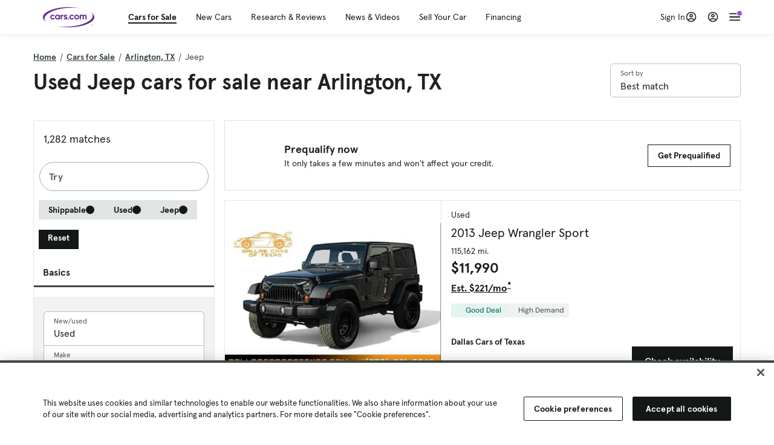

--- FILE ---
content_type: text/html; charset=utf-8
request_url: https://cars.qualtrics.com/jfe/form/SV_81Hx3Jkheo8zhmC
body_size: 19189
content:
<!DOCTYPE html>
<html class="JFEScope">
<head>
    <meta charset="UTF-8">
    <meta http-equiv="X-UA-Compatible" content="IE=edge">
    <meta name="apple-mobile-web-app-capable" content="yes">
    <meta name="mobile-web-app-capable" content="yes">
    <title>Qualtrics Survey | Qualtrics Experience Management</title>
    
        <link rel="dns-prefetch" href="//co1.qualtrics.com/WRQualtricsShared/">
        <link rel="preconnect" href="//co1.qualtrics.com/WRQualtricsShared/">
    
    <meta name="description" content="The most powerful, simple and trusted way to gather experience data. Start your journey to experience management and try a free account today.">
    <meta name="robots" content="noindex">
    <meta id="meta-viewport" name="viewport" content="width=device-width, initial-scale=1, minimum-scale=1, maximum-scale=2.5">
    <meta property="og:title" content="Qualtrics Survey | Qualtrics Experience Management">
    <meta property="og:description" content="The most powerful, simple and trusted way to gather experience data. Start your journey to experience management and try a free account today.">
    
        <meta property="og:image" content="https://cars.qualtrics.com/CP/Graphic.php?IM=IM_0ocZAgMDorIIuwJ">
    
    <script>(function(w) {
  'use strict';
  if (w.history && w.history.replaceState) {
    var path = w.location.pathname;
    var jfePathRegex = /^\/jfe\d+\//;

    if (jfePathRegex.test(path)) {
      w.history.replaceState(null, null, w.location.href.replace(path, path.replace(jfePathRegex, '/jfe/')));
    }
  }
})(window);
</script>
</head>
    <body id="SurveyEngineBody">
    <noscript><style>#pace{display: none;}</style><div style="padding:8px 15px;font-family:Helvetica,Arial,sans-serif;background:#fcc;border:1px solid #c55">Javascript is required to load this page.</div></noscript>
    
        <style type='text/css'>#pace{background:#fff;position:absolute;top:0;bottom:0;left:0;right:0;z-index:1}#pace::before{content:'';display:block;position:fixed;top:30%;right:50%;width:50px;height:50px;border:6px solid transparent;border-top-color:#0b6ed0;border-left-color:#0b6ed0;border-radius:80px;animation:q 1s linear infinite;margin:-33px -33px 0 0;box-sizing:border-box}@keyframes q{0%{transform:rotate(0)}100%{transform:rotate(360deg)}}
</style>
        <div id='pace'></div>
    
    <script type="text/javascript">
      window.QSettings = {
          
        jfeVersion: "8e142dc1f51c806b7d233dfd6f97eece737b4bda",
        publicPath: "/jfe/static/dist/",
        cbs: [], bootstrapSkin: null, ab: false,
        getPT: function(cb) {
          if (this.pt !== undefined) {
            cb(this.success, this.pt);
          } else {
            this.cbs.push(cb);
          }
        },
        setPT: function(s, pt) {
          this.success = s;
          this.pt = pt;
          if (this.cbs.length) {
            for (var i = 0; i < this.cbs.length; i++) {
              this.cbs[i](s, pt);
            }
          }
        }
      };
    </script>
    <div id="skinPrefetch" style="position: absolute; visibility: hidden" class="JFEContent SkinV2 webkit CSS3"></div>
    <script>(()=>{"use strict";var e,r,t,a,o,c={},n={};function d(e){var r=n[e];if(void 0!==r)return r.exports;var t=n[e]={id:e,loaded:!1,exports:{}};return c[e].call(t.exports,t,t.exports,d),t.loaded=!0,t.exports}d.m=c,e=[],d.O=(r,t,a,o)=>{if(!t){var c=1/0;for(l=0;l<e.length;l++){for(var[t,a,o]=e[l],n=!0,f=0;f<t.length;f++)(!1&o||c>=o)&&Object.keys(d.O).every(e=>d.O[e](t[f]))?t.splice(f--,1):(n=!1,o<c&&(c=o));if(n){e.splice(l--,1);var i=a();void 0!==i&&(r=i)}}return r}o=o||0;for(var l=e.length;l>0&&e[l-1][2]>o;l--)e[l]=e[l-1];e[l]=[t,a,o]},d.n=e=>{var r=e&&e.__esModule?()=>e.default:()=>e;return d.d(r,{a:r}),r},t=Object.getPrototypeOf?e=>Object.getPrototypeOf(e):e=>e.__proto__,d.t=function(e,a){if(1&a&&(e=this(e)),8&a)return e;if("object"==typeof e&&e){if(4&a&&e.__esModule)return e;if(16&a&&"function"==typeof e.then)return e}var o=Object.create(null);d.r(o);var c={};r=r||[null,t({}),t([]),t(t)];for(var n=2&a&&e;"object"==typeof n&&!~r.indexOf(n);n=t(n))Object.getOwnPropertyNames(n).forEach(r=>c[r]=()=>e[r]);return c.default=()=>e,d.d(o,c),o},d.d=(e,r)=>{for(var t in r)d.o(r,t)&&!d.o(e,t)&&Object.defineProperty(e,t,{enumerable:!0,get:r[t]})},d.f={},d.e=e=>Promise.all(Object.keys(d.f).reduce((r,t)=>(d.f[t](e,r),r),[])),d.u=e=>"c/"+{196:"vendors~recaptchav3",233:"db",438:"vendors~mockForm",821:"barrel-roll",905:"ss",939:"bf",1044:"matrix",1075:"mc",1192:"meta",1205:"timing",1365:"hmap",1543:"recaptchav3",1778:"slide",1801:"fade",2042:"jsApi",2091:"advance-button-template",2292:"hotspot",2436:"slider",2552:"vendors~scoring~cs~matrix",2562:"flip",2603:"mockForm",2801:"fancybox",3432:"mp",4522:"scoring",4863:"dd",5321:"vendors~mockForm~response-summary~fileupload",5330:"fileupload",5453:"default~cs~slider~ss",5674:"pgr",5957:"response-summary",6023:"vendors~fileupload",6198:"te",6218:"ro",6246:"focus-handler",6255:"captcha",6500:"default~hl~hotspot~matrix",6507:"prototype",7211:"sbs",7529:"cs",7685:"preview",7719:"default~hmap~pgr~ro~te~timing",8095:"default~cs~slider",8393:"draw",8606:"default~captcha~cs~db~dd~draw~fileupload~hmap~hl~hotspot~matrix~mc~meta~pgr~ro~sbs~slider~ss~te~timing",9679:"toc",9811:"hl"}[e]+"."+{196:"97848bc9e7c6051ecccc",233:"8ba9f6447cd314fbb68a",438:"53d5364f2fde015d63eb",821:"7889bb8e29b6573a7c1e",905:"351d3164dfd98410d564",939:"c8ff03d018d9cf872410",1044:"d8d7465fc033fbb10620",1075:"86a63d9fd6b94fccd78b",1192:"2bda7fa2af76817782a5",1205:"e0a338ca75eae4b40cc1",1365:"b3a7378eb91cc2c32d41",1543:"c245bb2c6da0a1de2911",1778:"89aa23ad976cab36539d",1801:"8cb2d1667aca0bc1260e",2042:"c48c082656b18079aa7e",2091:"4f0959084e4a4a187d1d",2292:"14fd8d7b863312b03015",2436:"96ce9dfbc69cf4a6f014",2552:"7cd2196cef0e70bb9e8a",2562:"3266dde7e4660ffcef3a",2603:"c8f6cb94cd9e79b57383",2801:"685cee5836e319fa57a8",3432:"6ae4057caed354cea4bd",4522:"1beb1b30ccc2fa30924f",4863:"4a0994a3732ac4fec406",5321:"41b49ced3a7a9cce58ab",5330:"4e241617d0d8f9638bed",5453:"171b59120e19c43bc4c6",5674:"144a9eb1a74ebd10fb2f",5957:"18b07be3e10880ac7370",6023:"2f608006811a8be8971c",6198:"31e404ce9bb91ad2fdc1",6218:"3cb64ba46db80f90121a",6246:"ba7b22b6a40782e5e004",6255:"a511708ee09ee539c882",6500:"e988cfdc3a56d687c346",6507:"63afbf731c56ba97ae7b",7211:"2d043279f45787cdbc6a",7529:"6440499b8bf1aaf62693",7685:"1241170f420176c2c6ef",7719:"8714f0d6579c8e712177",8095:"3b318c0e91b8cce117d5",8393:"2a48f184a447969fff1f",8606:"017a626bdaafbf05c221",9679:"20b914cfa638dfe959cc",9811:"e3e744cd3ab59c8be98b"}[e]+".min.js",d.miniCssF=e=>"fancybox.0bb59945b9873f54214a.min.css",d.g=function(){if("object"==typeof globalThis)return globalThis;try{return this||new Function("return this")()}catch(e){if("object"==typeof window)return window}}(),d.o=(e,r)=>Object.prototype.hasOwnProperty.call(e,r),a={},o="javascriptformengine:",d.l=(e,r,t,c)=>{if(a[e])a[e].push(r);else{var n,f;if(void 0!==t)for(var i=document.getElementsByTagName("script"),l=0;l<i.length;l++){var b=i[l];if(b.getAttribute("src")==e||b.getAttribute("data-webpack")==o+t){n=b;break}}n||(f=!0,(n=document.createElement("script")).charset="utf-8",n.timeout=120,d.nc&&n.setAttribute("nonce",d.nc),n.setAttribute("data-webpack",o+t),n.src=e),a[e]=[r];var s=(r,t)=>{n.onerror=n.onload=null,clearTimeout(u);var o=a[e];if(delete a[e],n.parentNode&&n.parentNode.removeChild(n),o&&o.forEach(e=>e(t)),r)return r(t)},u=setTimeout(s.bind(null,void 0,{type:"timeout",target:n}),12e4);n.onerror=s.bind(null,n.onerror),n.onload=s.bind(null,n.onload),f&&document.head.appendChild(n)}},d.r=e=>{"undefined"!=typeof Symbol&&Symbol.toStringTag&&Object.defineProperty(e,Symbol.toStringTag,{value:"Module"}),Object.defineProperty(e,"__esModule",{value:!0})},d.nmd=e=>(e.paths=[],e.children||(e.children=[]),e),d.p="",(()=>{if("undefined"!=typeof document){var e=e=>new Promise((r,t)=>{var a=d.miniCssF(e),o=d.p+a;if(((e,r)=>{for(var t=document.getElementsByTagName("link"),a=0;a<t.length;a++){var o=(n=t[a]).getAttribute("data-href")||n.getAttribute("href");if("stylesheet"===n.rel&&(o===e||o===r))return n}var c=document.getElementsByTagName("style");for(a=0;a<c.length;a++){var n;if((o=(n=c[a]).getAttribute("data-href"))===e||o===r)return n}})(a,o))return r();((e,r,t,a,o)=>{var c=document.createElement("link");c.rel="stylesheet",c.type="text/css",d.nc&&(c.nonce=d.nc),c.onerror=c.onload=t=>{if(c.onerror=c.onload=null,"load"===t.type)a();else{var n=t&&t.type,d=t&&t.target&&t.target.href||r,f=new Error("Loading CSS chunk "+e+" failed.\n("+n+": "+d+")");f.name="ChunkLoadError",f.code="CSS_CHUNK_LOAD_FAILED",f.type=n,f.request=d,c.parentNode&&c.parentNode.removeChild(c),o(f)}},c.href=r,t?t.parentNode.insertBefore(c,t.nextSibling):document.head.appendChild(c)})(e,o,null,r,t)}),r={3454:0};d.f.miniCss=(t,a)=>{r[t]?a.push(r[t]):0!==r[t]&&{2801:1}[t]&&a.push(r[t]=e(t).then(()=>{r[t]=0},e=>{throw delete r[t],e}))}}})(),(()=>{var e={3454:0};d.f.j=(r,t)=>{var a=d.o(e,r)?e[r]:void 0;if(0!==a)if(a)t.push(a[2]);else if(3454!=r){var o=new Promise((t,o)=>a=e[r]=[t,o]);t.push(a[2]=o);var c=d.p+d.u(r),n=new Error;d.l(c,t=>{if(d.o(e,r)&&(0!==(a=e[r])&&(e[r]=void 0),a)){var o=t&&("load"===t.type?"missing":t.type),c=t&&t.target&&t.target.src;n.message="Loading chunk "+r+" failed.\n("+o+": "+c+")",n.name="ChunkLoadError",n.type=o,n.request=c,a[1](n)}},"chunk-"+r,r)}else e[r]=0},d.O.j=r=>0===e[r];var r=(r,t)=>{var a,o,[c,n,f]=t,i=0;if(c.some(r=>0!==e[r])){for(a in n)d.o(n,a)&&(d.m[a]=n[a]);if(f)var l=f(d)}for(r&&r(t);i<c.length;i++)o=c[i],d.o(e,o)&&e[o]&&e[o][0](),e[o]=0;return d.O(l)},t=self.webpackChunkjavascriptformengine=self.webpackChunkjavascriptformengine||[];t.forEach(r.bind(null,0)),t.push=r.bind(null,t.push.bind(t))})()})();</script>
    <script src="/jfe/static/dist/jfeLib.d5f5decb72ad8e3baac1.min.js" crossorigin="anonymous"></script>
    <script src="/jfe/static/dist/jfe.d48939c9e7e8fc9556d2.min.js" crossorigin="anonymous"></script>


    <link href="/jfe/themes/templated-skins/qualtrics.2014:cars.9820517390:null/version-1765475774342-89bffa/stylesheet.css" rel="stylesheet"><link href="https://rsms.me/inter/inter.css" rel="stylesheet">

    <link id="rtlStyles" rel="stylesheet" type="text/css">
    <style id="customStyles"></style>

    <style>
      .JFEScope .questionFocused   .advanceButtonContainer {transition:opacity .3s!important;visibility:unset;opacity:1}
      .JFEScope .questionUnfocused .advanceButtonContainer, .advanceButtonContainer {transition:opacity .3s!important;visibility:hidden;opacity:0}
      .Skin .Bipolar .bipolar-mobile-header, .Skin .Bipolar .desktop .bipolar-mobile-header, .Skin .Bipolar .mobile .ColumnLabelHeader {display: none}

      /* Change color of question validation warnings */
      .Skin .ValidationError.Warn {color: #e9730c;}

      /* Hide mobile preview scrollbar for Chrome, Safari and Opera */
      html.MobilePreviewFrame::-webkit-scrollbar { display: none; }

      /* Hide mobile preview scrollbar for IE and Edge */
      html.MobilePreviewFrame { -ms-overflow-style: none; scrollbar-width: none; }
    </style>
    <style type="text/css">.accessibility-hidden{height:0;width:0;overflow:hidden;position:absolute;left:-999px}</style>
    <div id="polite-announcement" class="accessibility-hidden" aria-live="polite" aria-atomic="true"></div>
    <div id="assertive-announcement" class="accessibility-hidden" aria-live="assertive" role="alert" aria-atomic="true"></div>
    <script type="text/javascript">
      (function () {
        var o = {};
        try {
          Object.defineProperty(o,'compat',{value:true,writable:true,enumerable:true,configurable:true});
        } catch (e) {};
        if (o.compat !== true || document.addEventListener === undefined) {
          window.location.pathname = '/jfe/incompatibleBrowser';
        }

        var fv = document.createElement('link');
        fv.rel = 'apple-touch-icon';
        fv.href = "https://cars.qualtrics.com/CP/Graphic.php?IM=IM_eR3RqUaDkCmZcDb";
        document.getElementsByTagName('head')[0].appendChild(fv);
      })();
      QSettings.ab = false;
      document.title = "Qualtrics Survey | Qualtrics Experience Management";
      
      (function(s) {
        QSettings.bootstrapSkin = s;
        var sp = document.getElementById('skinPrefetch');
        if (sp) {
          sp.innerHTML = s;
        }
      })("<meta name=\"HandheldFriendly\" content=\"true\" />\n<meta name = \"viewport\" content = \"user-scalable = yes, maximum-scale=10, minimum-scale=1, initial-scale = 1, width = device-width\" />\n<div class='Skin'>\n\t<div id=\"Overlay\"></div>\n\t<div id=\"Wrapper\">\n\t\t\n\t\t<div class='SkinInner'>\n\t\t\t<div id='LogoContainer'>\n\t\t\t\t<div id='Logo'><img src=\"https://cars.qualtrics.com/CP/Graphic.php?IM=IM_4UzHhdp9et1Omp0\" /></div>\n\t\t\t</div>\n\t\t\t<div id='HeaderContainer'>\n\t\t\t\t<div id=\"BrandingHeader\"><script type=\"text/javascript\">\nQualtrics.SurveyEngine.addOnReady(function() {\njQuery('#Plug').attr('style', 'display:none !important');\n});\n<\/script></div>\n\t\t\t\t<div id='Header'>{~Header~}</div>\n\t\t\t</div>\n\t\t\t<div id='SkinContent'>\n\t\t\t\t<div id='Questions'>{~Question~}</div>\n\t\t\t\t<div id='Buttons'>{~Buttons~}</div>\n\t\t\t\t<div id='ProgressBar'>{~ProgressBar~}</div>\n\t\t\t</div>\n\t\t</div>\n\t\t<div id='Footer'>{~Footer~}</div>\n\t\t\n\t\t<div id='PushStickyFooter'></div>\n\t</div>\n\t<div id=\"Plug\" style=\"display:block !important;\"><a href=\"https://www.qualtrics.com/powered-by-qualtrics/?utm_source=internal%2Binitiatives&utm_medium=survey%2Bpowered%2Bby%2Bqualtrics&utm_content={~BrandID~}&utm_survey_id={~SurveyID~}\" target=\"_blank\" aria-label=\"{~PlugLabel~}\">{~Plug~}</a></div>\n</div>\n<script>Qualtrics.SurveyEngine.addOnload(Qualtrics.uniformLabelHeight);<\/script>\n\n<script>\n//TM6 Question Text Cell Padding\n\t//JFE\n\tPage.on('ready:imagesLoaded',function() {\n\t\tvar t = jQuery(\".QuestionText table\");\n\t  for (i=0; i<t.length; i++) {\n\t    if (t[i].cellPadding != undefined) {\n\t      var p = t[i].cellPadding + \"px\";\n\t      t.eq(i).find(\"th\").css(\"padding\",p);\n\t      t.eq(i).find(\"td\").css(\"padding\",p);\n\t    }\n\t  }\n\t});\n\t//SE\n\tjQuery(window).on('load',function() {\n\t\tif (jQuery(\"div\").hasClass(\"JFE\") == false) {\n\t    var t = jQuery(\".QuestionText table\");\n\t    for (i=0; i<t.length; i++) {\n\t      if (t[i].cellPadding != undefined) {\n\t        var p = t[i].cellPadding + \"px\";\n\t        t.eq(i).find(\"th\").css(\"padding\",p);\n\t        t.eq(i).find(\"td\").css(\"padding\",p);\n\t      }\n\t    }\n\t\t};\n\t});\n//TM21 iOS Text Box Width Fix\n//JFE\nPage.on('ready:imagesLoaded',function() {\n\tfunction isIE () {\n  \tvar myNav = navigator.userAgent.toLowerCase();\n  \treturn (myNav.indexOf('msie') != -1) ? parseInt(myNav.split('msie')[1]) : false;\n\t}\n\tif (!isIE()) {\n\t\tvar mq = window.matchMedia( \"(max-width: 480px)\" );\n\t\tif (mq.matches == true) {\n\t\t\tjQuery(\".Skin .MC .TextEntryBox\").css(\"width\",\"100%\");\n\t\t\tjQuery(\".Skin .TE .ESTB .InputText\").css(\"width\",\"100%\");\n\t\t\tjQuery(\".Skin .TE .FORM .InputText\").css(\"width\",\"100%\");\n\t\t\tjQuery(\".Skin .TE .ML .InputText\").css(\"width\",\"100%\");\n\t\t\tjQuery(\".Skin .TE .PW .InputText\").css(\"width\",\"100%\");\n\t\t\tjQuery(\".Skin .TE .SL .InputText\").css(\"width\",\"100%\");\n\t\t\tjQuery(\".Skin .TE .FollowUp .InputText\").css(\"width\",\"100%\");\n\t\t};\n\t};\n});\n//SE\njQuery(window).on('load',function() {\n\tfunction isIE () {\n  \tvar myNav = navigator.userAgent.toLowerCase();\n  \treturn (myNav.indexOf('msie') != -1) ? parseInt(myNav.split('msie')[1]) : false;\n\t}\n\tif (!isIE()) {\n\t\tvar mq = window.matchMedia( \"(max-width: 480px)\" );\n\t\tif (jQuery(\"div\").hasClass(\"JFE\") == false && mq.matches == true) {\n\t\t\tjQuery(\".Skin .MC .TextEntryBox\").css(\"width\",\"100%\");\n\t\t\tjQuery(\".Skin .TE .ESTB .InputText\").css(\"width\",\"100%\");\n\t\t\tjQuery(\".Skin .TE .FORM .InputText\").css(\"width\",\"100%\");\n\t\t\tjQuery(\".Skin .TE .ML .InputText\").css(\"width\",\"100%\");\n\t\t\tjQuery(\".Skin .TE .PW .InputText\").css(\"width\",\"100%\");\n\t\t\tjQuery(\".Skin .TE .SL .InputText\").css(\"width\",\"100%\");\n\t\t\tjQuery(\".Skin .TE .FollowUp .InputText\").css(\"width\",\"100%\");\n\t\t};\n\t};\n});\n<\/script>\n\n<style>.Skin .QuestionOuter.Matrix{max-width:1100px}</style>\n");
      
      
      (function() {
        var fv = document.createElement('link');
        fv.type = 'image/x-icon';
        fv.rel = 'icon';
        fv.href = "https://cars.qualtrics.com/CP/Graphic.php?IM=IM_bdYYI4BiyXYEhx3";
        document.getElementsByTagName('head')[0].appendChild(fv);
      }());
      
      
    </script>
        <script type="text/javascript">
          (function(appData) {
            if (appData && typeof appData === 'object' && '__jfefeRenderDocument' in appData) {
              var doc = appData.__jfefeRenderDocument

              if (doc === 'incompatible') {
                window.location = '/jfe/incompatibleBrowser';
                return
              }

              window.addEventListener('load', function() {
                // farewell jfe
                delete window.QSettings
                delete window.webpackJsonp
                delete window.jQuery
                delete window.ErrorWatcher
                delete window.onLoadCaptcha
                delete window.experimental
                delete window.Page

                var keys = Object.keys(window);
                for (let i in keys) {
                  var name = keys[i];
                  if (name.indexOf('jQuery') === 0) {
                    delete window[name];
                    break;
                  }
                }

                document.open();
                document.write(doc);
                document.close();
              })
            } else {
              // prevent document.write from replacing the entire page
              window.document.write = function() {
                log.error('document.write is not allowed and has been disabled.');
              };

              QSettings.setPT(true, appData);
            }
          })({"FormSessionID":"FS_62WtNCuqDQSpeg1","QuestionIDs":["QID1","QID2"],"QuestionDefinitions":{"QID1":{"DefaultChoices":false,"DataExportTag":"Q1","QuestionID":"QID1","QuestionType":"Meta","Selector":"Browser","Configuration":{"QuestionDescriptionOption":"UseText"},"Choices":{"1":{"Display":"Browser","TextEntry":1},"2":{"Display":"Version","TextEntry":1},"3":{"Display":"Operating System","TextEntry":1},"4":{"Display":"Screen Resolution","TextEntry":1},"5":{"Display":"Flash Version","TextEntry":1},"6":{"Display":"Java Support","TextEntry":1},"7":{"Display":"User Agent","TextEntry":1}},"Validation":"None","GradingData":[],"Language":{"EN":{"QuestionText":"Click to write the question text","Choices":{"1":{"Display":"Browser"},"2":{"Display":"Version"},"3":{"Display":"Operating System"},"4":{"Display":"Screen Resolution"},"5":{"Display":"Flash Version"},"6":{"Display":"Java Support"},"7":{"Display":"User Agent"}}}},"NextChoiceId":4,"NextAnswerId":1,"SurveyLanguage":"EN"},"QID2":{"DefaultChoices":false,"DataExportTag":"Q2","QuestionType":"MC","Selector":"SAVR","SubSelector":"TX","Configuration":{"QuestionDescriptionOption":"UseText"},"Choices":{"1":{"Display":"Experience using Cars.com"},"2":{"Display":"Receive assistance for trouble I am experiencing with the Cars.com site"},"3":{"Display":"Leave feedback for a dealership"},"4":{"Display":"Receive assistance for trouble I am experiencing with listing my vehicle for sale on Cars.com"},"5":{"Display":"Experience using Your Garage","DisplayLogic":{"0":{"0":{"LeftOperand":"Page","LogicType":"EmbeddedField","Operator":"Contains","RightOperand":"/your-garage","Type":"Expression"},"1":{"Conjuction":"Or","LeftOperand":"Page Referrer","LogicType":"EmbeddedField","Operator":"Contains","RightOperand":"/your-garage","Type":"Expression"},"Type":"If"},"Type":"BooleanExpression","inPage":false}},"6":{"Display":"Feature request"}},"ChoiceOrder":[1,"6","5",2,"4",3],"Validation":{"Settings":{"ForceResponse":"ON","ForceResponseType":"ON","Type":"None"}},"GradingData":[],"Language":{"EN":{"QuestionText":"What type of feedback would you like to provide?","Choices":{"1":{"Display":"Experience using Cars.com"},"2":{"Display":"Receive assistance for trouble I am experiencing with the Cars.com site"},"3":{"Display":"Leave feedback for a dealership"},"4":{"Display":"Receive assistance for trouble I am experiencing with listing my vehicle for sale on Cars.com"},"5":{"Display":"Experience using Your Garage"},"6":{"Display":"Feature request"}}}},"NextChoiceId":7,"NextAnswerId":1,"QuestionID":"QID2","DataVisibility":{"Private":false,"Hidden":false},"SurveyLanguage":"EN"}},"NextButton":null,"PreviousButton":false,"Count":2,"Skipped":0,"NotDisplayed":0,"LanguageSelector":null,"Messages":{"PoweredByQualtrics":"Powered by Qualtrics","PoweredByQualtricsLabel":"Powered by Qualtrics: Learn more about Qualtrics in a new tab","A11yNextPage":"You are on the next page","A11yPageLoaded":"Page Loaded","A11yPageLoading":"Page is loading","A11yPrevPage":"You are on the previous page","FailedToReachServer":"We were unable to connect to our servers. Please check your internet connection and try again.","ConnectionError":"Connection Error","IPDLError":"Sorry, an unexpected error occurred.","Retry":"Retry","Cancel":"Cancel","Language":"Language","Done":"Done","AutoAdvanceLabel":"or press Enter","DecimalSeparator":"Please exclude commas and if necessary use a point as a decimal separator.","IE11Body":"You are using an unsupported browser. Qualtrics surveys will no longer load in Internet Explorer 11 after March 15, 2024.","BipolarPreference":"Select this answer if you prefer %1 over %2 by %3 points.","BipolarNoPreference":"Select this answer if you have no preference between %1 and %2.","Blank":"Blank","CaptchaRequired":"Answering the captcha is required to proceed","MCMSB_Instructions":"To select multiple options in a row, click and drag your mouse or hold down Shift when selecting. To select non-sequential options, hold down Control (on a PC) or Command (on a Mac) when clicking. To deselect an option, hold down Control or Command and click on a selected option.","MLDND_Instructions":"Drag and drop each item from the list into a bucket.","PGR_Instructions":"Drag and drop items into groups. Within each group, rank items by dragging and dropping them into place.","ROSB_Instructions":"Select items and then rank them by clicking the arrows to move each item up and down."},"IsPageMessage":false,"ErrorCode":null,"PageMessageTranslations":{},"CurrentLanguage":"EN","FallbackLanguage":"EN","QuestionRuntimes":{"QID1":{"Highlight":false,"ID":"QID1","Type":"Meta","Selector":"Browser","SubSelector":null,"ErrorMsg":null,"TerminalAuthError":false,"Valid":false,"MobileFirst":false,"QuestionTypePluginProperties":null,"CurrentMultiPageQuestionIndex":0,"Displayed":true,"PreValidation":"None","IsAutoAuthFailure":false,"ErrorSeverity":null,"PDPErrorMsg":null,"PDPError":null,"QuestionText":"Click to write the question text","Choices":{"1":{"Display":"Browser"},"2":{"Display":"Version"},"3":{"Display":"Operating System"},"4":{"Display":"Screen Resolution"},"5":{"Display":"Flash Version"},"6":{"Display":"Java Support"},"7":{"Display":"User Agent"}},"WontBeDisplayedText":"This question will not be displayed to the recipient.","Active":true},"QID2":{"Highlight":false,"ID":"QID2","Type":"MC","Selector":"SAVR","SubSelector":"TX","ErrorMsg":null,"TerminalAuthError":false,"Valid":false,"MobileFirst":false,"QuestionTypePluginProperties":null,"CurrentMultiPageQuestionIndex":0,"Displayed":true,"PreValidation":{"Settings":{"ForceResponse":"ON","ForceResponseType":"ON","Type":"None"}},"Choices":{"1":{"ID":"1","RecodeValue":"1","VariableName":"1","Text":"","Display":"Experience using Cars.com","InputWidth":null,"Exclusive":false,"Selected":false,"Password":false,"TextEntry":false,"TextEntrySize":"Small","TextEntryLength":null,"InputHeight":null,"Error":null,"ErrorMsg":null,"PDPErrorMsg":null,"PDPError":null,"Displayed":true},"2":{"ID":"2","RecodeValue":"2","VariableName":"2","Text":"","Display":"Receive assistance for trouble I am experiencing with the Cars.com site","InputWidth":null,"Exclusive":false,"Selected":false,"Password":false,"TextEntry":false,"TextEntrySize":"Small","TextEntryLength":null,"InputHeight":null,"Error":null,"ErrorMsg":null,"PDPErrorMsg":null,"PDPError":null,"Displayed":true},"3":{"ID":"3","RecodeValue":"3","VariableName":"3","Text":"","Display":"Leave feedback for a dealership","InputWidth":null,"Exclusive":false,"Selected":false,"Password":false,"TextEntry":false,"TextEntrySize":"Small","TextEntryLength":null,"InputHeight":null,"Error":null,"ErrorMsg":null,"PDPErrorMsg":null,"PDPError":null,"Displayed":true},"4":{"ID":"4","RecodeValue":"4","VariableName":"4","Text":"","Display":"Receive assistance for trouble I am experiencing with listing my vehicle for sale on Cars.com","InputWidth":null,"Exclusive":false,"Selected":false,"Password":false,"TextEntry":false,"TextEntrySize":"Small","TextEntryLength":null,"InputHeight":null,"Error":null,"ErrorMsg":null,"PDPErrorMsg":null,"PDPError":null,"Displayed":true},"5":{"ID":"5","RecodeValue":"5","VariableName":"5","Text":"","Display":"Experience using Your Garage","InputWidth":null,"Exclusive":false,"Selected":false,"Password":false,"TextEntry":false,"TextEntrySize":"Small","TextEntryLength":null,"InputHeight":null,"Error":null,"ErrorMsg":null,"PDPErrorMsg":null,"PDPError":null,"Displayed":false},"6":{"ID":"6","RecodeValue":"6","VariableName":"6","Text":"","Display":"Feature request","InputWidth":null,"Exclusive":false,"Selected":false,"Password":false,"TextEntry":false,"TextEntrySize":"Small","TextEntryLength":null,"InputHeight":null,"Error":null,"ErrorMsg":null,"PDPErrorMsg":null,"PDPError":null,"Displayed":true}},"ChoiceOrder":["1","6","2","4","3"],"ChoiceTextPosition":"Left","Selected":null,"IsAutoAuthFailure":false,"ErrorSeverity":null,"PDPErrorMsg":null,"PDPError":null,"QuestionText":"What type of feedback would you like to provide?","ExistingChoices":{},"ProcessedDisplayChoiceOrder":["1","6","2","4","3"],"ChoiceOrderSetup":true,"Active":true}},"IsEOS":false,"FailedValidation":false,"PDPValidationFailureQuestionIDs":[],"BlockID":"BL_efZV8eIc4EQ2sv4","FormTitle":"Qualtrics Survey | Qualtrics Experience Management","SurveyMetaDescription":"The most powerful, simple and trusted way to gather experience data. Start your journey to experience management and try a free account today.","TableOfContents":null,"UseTableOfContents":false,"SM":{"BaseServiceURL":"https://cars.qualtrics.com","SurveyVersionID":"9223370314410068697","IsBrandEncrypted":false,"JFEVersionID":"03fe6757db2b5fa6b3fa7f1a6bef80a9295ac371","BrandDataCenterURL":"https://yul1.qualtrics.com","XSRFToken":"x3SeDGbSTAOIHSAoXPBL8A","StartDate":"2026-01-29 20:44:12","StartDateRaw":1769719452743,"BrandID":"cars","SurveyID":"SV_81Hx3Jkheo8zhmC","BrowserName":"Chrome","BrowserVersion":"131.0.0.0","OS":"Macintosh","UserAgent":"Mozilla/5.0 (Macintosh; Intel Mac OS X 10_15_7) AppleWebKit/537.36 (KHTML, like Gecko) Chrome/131.0.0.0 Safari/537.36; ClaudeBot/1.0; +claudebot@anthropic.com)","LastUserAgent":"Mozilla/5.0 (Macintosh; Intel Mac OS X 10_15_7) AppleWebKit/537.36 (KHTML, like Gecko) Chrome/131.0.0.0 Safari/537.36; ClaudeBot/1.0; +claudebot@anthropic.com)","QueryString":"","IP":"3.15.45.68","URL":"https://cars.qualtrics.com/jfe/form/SV_81Hx3Jkheo8zhmC","BaseHostURL":"https://cars.qualtrics.com","ProxyURL":"https://cars.qualtrics.com/jfe/form/SV_81Hx3Jkheo8zhmC","JFEDataCenter":"jfe6","dataCenterPath":"jfe6","IsPreview":false,"LinkType":"anonymous","geoIPLocation":{"IPAddress":"3.15.45.68","City":"Columbus","CountryName":"United States","CountryCode":"US","Region":"OH","RegionName":"Ohio","PostalCode":"43215","Latitude":39.9625,"Longitude":-83.0061,"MetroCode":535,"Private":false},"geoIPV2Enabled":true,"EDFromRequest":[],"FormSessionID":"FS_62WtNCuqDQSpeg1"},"ED":{"SID":"SV_81Hx3Jkheo8zhmC","SurveyID":"SV_81Hx3Jkheo8zhmC","Q_URL":"https://cars.qualtrics.com/jfe/form/SV_81Hx3Jkheo8zhmC","UserAgent":"Mozilla/5.0 (Macintosh; Intel Mac OS X 10_15_7) AppleWebKit/537.36 (KHTML, like Gecko) Chrome/131.0.0.0 Safari/537.36; ClaudeBot/1.0; +claudebot@anthropic.com)","Q_CHL":"anonymous","Q_LastModified":1769099313,"Q_Language":"EN"},"PostToStartED":{},"FormRuntime":null,"RuntimePayload":"[base64]/6Zpz6lh2yiclEsqCpKwLkOcJTDg7qflOdzjiURRSj1ZK0sk2Z++AsIkm0H7E+71tZTp71A7QlVyfwGlCR6LCHkFdon8bhyPVkfPaxOwSwyoDmOBNYNP0EqSoSs/wXIWRADc+jK5kxgDa2ulCzRE7MDbyRUiZ7NrQyzTy4NezJBa7wGsLOwTB7je/Yeq5Flj857L8u6ZTqQv0yB+MfZBl9xglhQZ9YmwqrKMItpT/LuLP5P3WT5QIYThBxt6oGalmcDURKhLVNb6ZbtohSuMytlYfdiB9AiEimAMME8HmG1XE4B6Yu1DKz/[base64]/WWu1YE+ESL6bqwfHYt2imhOdPZLqeKvhM/n+oebMC56EAxBHaNsna4Po5DjwMPGBFcI3U/JCsd+uGAsxlPwN4cZ0k8qZavhmgp8KUFRP1+dPXsjaFbQ9fjJJ9mY86cQjX92Kz/02kuDJJQRUooumNQqhzJTxDAE4aORU55Q26+y002lgcCi34YDgpEc7kxK2UCEMfL2mJel6mKKoor4Yb2ngEscCudL4kZpW4Edf4yS1QkO+VCmxtv/R7Ep0une+3TN1dKnZphWQdG0XzeSnbnSsDwbIC7WbsP1GnFaKFT/vzcKdrXQQ4w2IJYAhBMRwxYfGVbqlvDlA+2XyRIxYIUJ9DHJSRzKqE+iHofNPMFhLXzZvkXfFqT2F6D9rmpuwW9r+1ezjd3tuAXs0aUsdIIOEu2CmpK7vt3XHqRTHgONHe6igJSHSgk0Mf2QK1/fmkqq9Xxl/u5KKM2wLz2Y2mTXXKdWdTP3rn05LMvpO8ls4UNKRdhEIMwh9FqeLnWvUVDdNJsSwjyja+wDJi3vvEiiltO5WLsc73kNrFqiwWsXYoNg8seZQrm5AA/caC7jYgV4NxTOGF25WxmhiyJhPpMZ0SBsIT8xcat2ybag1/54JIm77yPcgMRBk+L/E8vojc9iN2ZgOTnKzKy4/sV/yrbxhrR9BrxcTnCee9mw2amGCEK+0aJ2OpbnXmC6v/DHzFoiXHFO4xvc6nKiUHyqNHeA8iQUiYGLkAa30LO8v8/8O4GJbnp+3nZBeSLZwZnDth24/cCblWMVOCbmqxF2R655ltGZGaSIH2lWnwKzqxD4x0z7yk19G7WUFd/[base64]/VJPd3EjHKL010O+STr0vvqcpI2TZ7pms5sFB13qkiS8A/5myjumGa4vLM7AccqVrKnk/nXHhJsJFQF+55iVcfrY6dCZcdN4jU23JoeWZ2PGMPTvBtsve7BgFJ5MPlXh1jo1Xq5IWfVUB4/CX8iyM9q5l0EiYaPKuAJ4uWsjCXGrv/AS+zOlR74uHZYXU6OKMtJIkhVFb67lfpHNr6c7gHhlA8OSa8+T5F+ZC9u72ERSTLuqiLrbtV0X9ZemqsizJwum1XlDA/[base64]/QDUCWjI7Y+J0aFi7JShqytgU7n7FTGqQ8FaG5acouo0zGKzeUdfJNnL682SXpn6fhBLpkvBW1HaCDzIvTJu3kxU5w1/jUudYMnw/TtsWaTKm2iQMXYeOkluM8f1shh8iZZu2Jg/4CpU+jAtW4lHvDArHEh8XovVgkTzYo0y10qnTzb55/dShUtWVVbzAXXKaLFanNZOYJfcjoVv4Y+d7G/3WBQvj67qV5Mbr9oeIm3hUMnJOq5+GYEnwARTYnW94nWCCcLsVkH+ifCvhE9CL+CAU3juq0FEN+UdyQ9Yx9pz/wLBda5SlQbAc4Ae/qheFZ9qDAlKKbbnAoGOyz2TXW4iQ9Cvk5xndChdC7trT7r2t7F2iDRpKFeq+h+Z4YrYRTUirlUBAyHQZEZ3fsmUtOG/T3Pgo4mVxpkm5VRaI8A6yMX0voOkSoWhHjKh7/ahusVGbW2nEsvods85rxuEl+k+uHEXAG6362umnREOnKP6SuAZrEWf5cc5z+fSYMAXSBmVsnknhxilmy0OcPntSv8tv5dv+h2W33Hu1wBmyF7p5mrLSlvvu4q7vKBX9mUJMbQgd3q/Ig/mq4exNsX3W/DBzxZsKx8WAj8d0iF7pd2t1lBjK5lpSBS2RaKg2DKZ4SmKx+1dVRYijBY/z/4ECuOJi2Ed1AGiQUCoJnJL6e0Y/tF9SRxmTVcce6w+6IOryFuSJj5tS+cExHOiNUyidWi0tQxBe5hIH4FXmwkSnthLp9zI3j7er04impPii7E8/u43D9WdfukSjSrEjPq2lP5Q3q/ZJ82VsWJdl/580dCN8SmbmLyKDqogPzDOBRD5Eofein90gcw1G3elume9Xk/N44Nf/yv41JHJZW/dzrp8iZdtw8Fksl5V8dfWB2YfX5Fdt/aXMxtlPjHG9/fLkUYaYNskMoDfJVoKvXt6tkuKWoDuQ/nD0vgdfXPZKKiqCWFITrTLHhE5xNwVDeqg5Ff30zBhP3XwMTdIhBIpMEy51MolZ3LkCSyckwKYEJKnoZgsm89lzSb41RkQHG1CBw01LahPFs1dxQAXADmgUxTM+nITmsgjABKL+KGzsIFKrqWpRale/thHTi+BKR43TrQvL35994Mbz56vhysivOwZr0hjY92/7SssN22gbjQ/fi032Yj5z71uCDidI/4Ysy/[base64]/Dz2k4Z43Bfo9xen8dqgmtd6aSC7DV0NGLR2ivM1GT7RhupyfAbWT0lVYRWes5A8pXfcGW0fau437Cn3TmcwvPAoZTCkgHZUlNdY5cVBqMvOVKJHd6Kbj85YuPL26fj6nyzhSKGE7p1ZJrqLMxKP1Yn3GmyYiz7vS/3iHtXrPDKISTtO3+r0nz5hbN67JfB8v1xfOFV+N/sc5ZKecM8ahrgbDzSKihfER/vJR2ovkAR8B8Fwzt/9/tU2XE100MzDAFbV982wTnoDlVeteX/ulH4G0EzbVrLwLDdLlFG4oBXOcsP/8BgPyPIAvI8Eaq4pUM/F0klXrjXPlyfwoAyRkqWysambLH01GJSA3U5MrHEVWu/cp/BkEE/aDu2aKxjT8VcUzhvPmU1+pnJpyuYgyRxRD0WPGEf13hwLE4/r2pZrmg+oM7x2rx+BRO/Whw7NPI8SMRYUoMl+W0lcvC8upejmpJ5ZVpg9n7wWE0tiHxX8jhwg4zdezWMKd7CeyGz3oVwd2oSY/7ZNZs4RjyxMQIQdscYZhD60N6QGI/FQqIIbQ4KHhE3unTVLi/HxXh5wGvLgfF7zCRC6VoH3CNcj3miwZqKgKd0NltsrkJXxPSlM3RHQMDKZVk9Td/YSln741vPKVqqLx11HtUbuCUE4OgYuFWOz3oqJ2gGG9oHmvcqqjOqwNwYjH5udDMiMdmh2/5I2YDbiNlsxFGFzMO+IIbrIp42amnZPS5eZkZP36jq6k+4ac1L1sQ1/FjqRbLQC8wtVjkmN+hihBnjsYhc5vl1bbWOeGkLziMegUi7r15tDrhyOGZfrghMxD+qY26VGcHBpOXh+r2kEnpgHdaS9NwLYqJtlteWO4tzOUJkIDJQ60gxczMq0Wd/XmmWyKG6dyO7XjUOFamFQo1MA/pNnnoqitAP3LHhOfG4cG5u5OG+ns+eIpx2kaJfTAODr7pkubraiMpvzwk4ZCc4aDUuaooryTUPQmt64Ap/JV2VNrwcEWTVut1IcLUAEMMRmUxgtpQo8CmXlAvL6lPeyTKq2oDeT9vYrlaQa/M9LVZ4rdF8v58qYIT01IXnv//Slaji7Qov6+8oGCznzS70p2q8adbGxjEqsRQzpmn3mO2VwsTQTBbntgTmBI7k8qyps5WupSMPGcDePrhdeNVK2JXuwRzJOXnEsSNAI9FFPIHvkd2JMmP5kHTI4V1OpDVWX5WZn4v3lv7Yx4EG6Iljz4ycpGXWjBi++I75EWiZtttYq7Y++L3PM/TB8jYaXKQd6G+3CMg3Pd15dS/wLx/KSS1TZV2akS1vRxZW44Q1ldaydHsNRXK4PlGaerkPdt10EeTYRHMDXsCDIKEVxBJk8ZX+3jR/W7qsJ7P6ZXeNQSv/zAgNF4EH1VrXsoUYN+jokyQKFAhG4my7zCquI4+Tn54naDg6q2JqIMwVv8I3MYSvr2EkbxwM4iy36g6c3kEmntAZNrXd7QvfOl25AQb5+saKVI1kUOatwnZqnTHaiSm/ie0AkbIqXhVZl0qh9fbnC1myoU8d9RHI6iL2b+MplYogSQYQmr4TM+wqragjUnUj0zDfh301dtyguxqjQ4eV1TYKJILXY76vlWSod2WNawFRvsXXnscW1IVw24ED+BWJyV3iX33Y5VjgsW9+GzN3kduBnKE4MEUUhR5OZwld0e6b38LJbuKiOLw+rM3/[base64]/yLMmBQ/Rg+MCf11wlQYRBltbGbjWLpoJdBNu+sq22LcTQ8mnYbULU2VYnL17Ba6KEqHL2n3xJKT/FubOOF8SLrRtnvNPF3Yzrhv2MrtiiKzp6Wht2lo/vmhkDULzAmFWvR3Q8nslmU2TvG81pLY/CFghNRkKeaQsgbCn3Q7rf5oppxWSPowwo6kC0jQ7g3NtZL+T2p76j0mm8AWS5xd1Q+yy2zh77XKnXghXq5PUK9l3Tr2Z6uYPcB2FoP558OvUPg2PP7iUQ/xhPzR+luVldMJ1HDMvz8//4YLjjjV4J2XAxAuB4vqzBz0GTuAOr4v/SOsjSKTC2o5TQyxQBWBhzYO9uH2RufUQK4l6R1/7+aYekzOdYwA7J+t5Qv58Lvy7w99jIQOjjTsZdjJGxr0OPmLDdCHEZDhpwi0JwEUVjBG2PQFTa8mKNh5UOmBypm7fNCtXOIVWatirKYW6oIZNcfeWdjXqId1IJdxgmV5U4XlcFF7eQV7FG5kATtc1KuoZ3ENpP/6TMLfdzXMz59bcAOyE1mySA3w5wAPUoDrCY2yePMuK+gpRYERNTHHemPP9FGHHERyLLxnX1/4Ke3YV4vgg+zgPJiYJQdV5yLUev05Hku51AaisuDZ7tnfOM/10pXfXyf8xWnXD8izpQcOe9r4k/7pqoei+piUDLPsyG5Foo9o+D5Mt0kdILrbZPI3Vgfy2t+qzyam1kTWYreGD2fwI9LA1cnLesmTJl4o6PMn5AXRis9o1xSU3nSYQ9AZ3KxUgatEf2f1SMbyeSBehqGWaMq8uLgIAJBYCLIglV/ir7hmaZuMMHBtD6K62j/+RW+52rjUqlyOve6ap8dxIi9TZqX/G8CK8/FCAm8U8+u8/3p5NyRE6sHRjkqbBucwBk8Ld0H0CnDG8UYCn63ICaxQXloIy9586tmBhtyZlVv9qHMw5zB0y3URb9mbQeOztFrFknKMnI/3u/PMaeRGK1b6MFQp4Z8NN2CFIHPJAYFtz3ihd9u29Pajh3lgwzxkihXwRng3wkiJmnFQZcckxju52JhmZ2uvTIGJFak+V8eWKxeK1geqDEwMcD6VQ6M2H8rmTXPU1/[base64]/p2FmidFB/G6/EMZ4TeuBLcrkQqW0ZwQlWRnvRkLRyOtUGCB+/idfGzp0+DdDWfAx20unI8fQm0v/F1MM/vjG3lR5ocg/bq1sADtgX9fZBdQ1ydNjFs4Eyn0+wZoU9azoCn5frnzd9Kl7UsvToi7qW6jTltUzg+K5hw1kMbqPLmqxiri6pXjLI1oJGhFzIDGEz/FI9XRCGcystKFvUX/P/H4bZeKebqfccBBC1vwMH30LZ1W2x6mtjmIEl04vxhGhwV0ZrvEbBupmR+3pnCDM6Jt3njiszFL2/MSgll6uO6xjx6GFEvwptbboBZW2o6arK5H1JUEiNXWqVfGQnKO76bcyQALh3wKGOiBsf3Ek+xh3bkcHTBMh8Yv+bpdzFLb62C6coZ1UdS+oHPB104viZ+EPgdHb8NBwkrQKP+2ZMYPRHfHr8gfi3pRyn5a+TC9p1d8p5J8+mAPmUynnJ0kygnxWtR6WG+S7Di+/X8Xw8HBWXoIdUeJoWdh+P2pzuvQKPjvh8GbDaVPBpgMBPef07k4K/1QMmGh7St4vKVOW8pZmHTxI8gG0dHuxXBd6mMmXDpEhVioq22hepH9EIdeUWgsIzF4OUlKyUm6OY3KHet6gBLQAiaXZowgc9dWT0Lw/inSuMbKeQ1mhfrRuqdeFMNmj44XuvKBZgt42Xp/8g8HcI3MqK11q+WacJU3IyuACgNZh+FZvrKCAM4xnN4VuiGcDkQm/G8pK8VWKicAgZHNq2392o1Ww1M36sn7B7U2yCGae+/vt68sAp29vKknzp9RKKMqZrT2JwptyEQib1mYLfh25hUyey9b9n41OMwTHcdinx6uw72fEfgPmIuFr7eQFoq/n3qHtfdQXqqr2/Kp7Y=","TransactionID":1,"ReplacesOutdated":false,"EOSRedirectURL":null,"RedirectURL":null,"SaveOnPageUnload":true,"ProgressPercent":0,"ProgressBarText":"Survey Completion","ProgressAccessibleText":"Current Progress","FormOptions":{"BackButton":false,"SaveAndContinue":true,"SurveyProtection":"PublicSurvey","NoIndex":"Yes","SecureResponseFiles":true,"SurveyExpiration":"None","SurveyTermination":"DisplayMessage","Header":"<script>\n    jQuery(\".AdvanceButton\").hide();\n    <\/script>","Footer":"","ProgressBarDisplay":"None","PartialData":"+2 days","PreviousButton":{"Display":"Previous"},"NextButton":{"Display":"Next"},"SurveyTitle":"Qualtrics Survey | Qualtrics Experience Management","SkinLibrary":"cars","SkinType":"templated","Skin":"qualtrics.2014:cars.9820517390:null","NewScoring":1,"EOSMessage":"MS_eQJU8qmoIbhUiJ8","ShowExportTags":false,"CollectGeoLocation":false,"SurveyMetaDescription":"The most powerful, simple and trusted way to gather experience data. Start your journey to experience management and try a free account today.","PasswordProtection":"No","AnonymizeResponse":"No","RefererCheck":"No","ConfirmStart":false,"AutoConfirmStart":false,"ResponseSummary":"No","EOSMessageLibrary":"UR_abLyykajozQA1eJ","EOSRedirectURL":"http://","EmailThankYou":false,"ThankYouEmailMessageLibrary":null,"ThankYouEmailMessage":null,"InactiveSurvey":"DefaultMessage","PartialDeletion":null,"PartialDataCloseAfter":"LastActivity","AvailableLanguages":{"EN":[]},"CustomStyles":{"customCSS":".Skin { \n  font-family: \"Inter var\", Helvetica, Arial, sans-serif; \n}\n\n@supports (font-variation-settings: normal) {\n  .Skin { \n    font-family: \"Inter var alt\", Helvetica, Arial, sans-serif; \n  }\n}"},"Autoadvance":true,"ExternalCSS":"https://rsms.me/inter/inter.css","AutoadvanceHideButton":false,"AutoadvancePages":true,"ProtectSelectionIds":true,"headerMid":"","SurveyName":"Feedback - Responsive","SurveyLanguage":"EN","ActiveResponseSet":"RS_3I9aqL70DKui23k","SurveyStartDate":"0000-00-00 00:00:00","SurveyExpirationDate":"0000-00-00 00:00:00","SurveyCreationDate":"2022-03-18 21:16:16","SkinOptions":{"Version":3,"AnyDeviceSupport":true,"Icons":{"favicon":"https://cars.qualtrics.com/CP/Graphic.php?IM=IM_bdYYI4BiyXYEhx3","appleTouchIcon":"https://cars.qualtrics.com/CP/Graphic.php?IM=IM_eR3RqUaDkCmZcDb","ogImage":"https://cars.qualtrics.com/CP/Graphic.php?IM=IM_0ocZAgMDorIIuwJ"},"BrandingOnly":{"header":"<script type=\"text/javascript\">\nQualtrics.SurveyEngine.addOnReady(function() {\njQuery('#Plug').attr('style', 'display:none !important');\n});\n<\/script>","footer":"","css":".Skin .QuestionOuter.Matrix{max-width:1100px}","html":""},"ProgressBarPosition":"bottom","Logo":"https://cars.qualtrics.com/CP/Graphic.php?IM=IM_4UzHhdp9et1Omp0","LogoPosition":"center","LogoBanner":false,"QuestionsContainer":false,"QuestionDisplayWidth":"default","MCButtonChoices":false,"NPSMobileVertical":false,"HideRequiredAsterisk":false,"LayoutSpacing":0,"FallbackSkin":false},"SkinBaseCss":"/jfe/themes/templated-skins/qualtrics.2014:cars.9820517390:null/version-1765475774342-89bffa/stylesheet.css","PageTransition":"None","Favicon":"https://cars.qualtrics.com/brand-management/brand-assets/cars/favicon.ico","CustomLanguages":null,"SurveyTimezone":"America/Chicago","LinkType":"anonymous","Language":"EN","Languages":null,"DefaultLanguages":{"AR":"العربية","ASM":"অসমীয়া","AZ-AZ":"Azərbaycan dili","BEL":"Беларуская","BG":"Български","BS":"Bosanski","BN":"বাংলা","CA":"Català","CEB":"Bisaya","CKB":"كوردي","CS":"Čeština","CY":"Cymraeg","DA":"Dansk","DE":"Deutsch","EL":"Ελληνικά","EN":"English","EN-GB":"English (United Kingdom)","EN_GB":"English (Great Britain)","EO":"Esperanto","ES":"Español (América Latina)","ES-ES":"Español","ET":"Eesti","FA":"فارسی","FI":"Suomi","FR":"Français","FR-CA":"Français (Canada)","GU":"ગુજરાતી ","HE":"עברית","HI":"हिन्दी","HIL":"Hiligaynon","HR":"Hrvatski","HU":"Magyar","HYE":"Հայերեն","ID":"Bahasa Indonesia","ISL":"Íslenska","IT":"Italiano","JA":"日本語","KAN":"ಕನ್ನಡ","KAT":"ქართული","KAZ":"Қазақ","KM":"ភាសាខ្មែរ","KO":"한국어","LV":"Latviešu","LT":"Lietuvių","MAL":"മലയാളം","MAR":"मराठी","MK":"Mакедонски","MN":"Монгол","MS":"Bahasa Malaysia","MY":"မြန်မာဘာသာ","NE":"नेपाली","NL":"Nederlands","NO":"Norsk","ORI":"ଓଡ଼ିଆ ଭାଷା","PA-IN":"ਪੰਜਾਬੀ (ਗੁਰਮੁਖੀ)","PL":"Polski","PT":"Português","PT-BR":"Português (Brasil)","RI-GI":"Rigi","RO":"Română","RU":"Русский","SIN":"සිංහල","SK":"Slovenčina","SL":"Slovenščina","SO":"Somali","SQI":"Shqip","SR":"Srpski","SR-ME":"Crnogorski","SV":"Svenska","SW":"Kiswahili","TA":"தமிழ்","TEL":"తెలుగు","TGL":"Tagalog","TH":"ภาษาไทย","TR":"Tϋrkçe","UK":"Українська","UR":"اردو","VI":"Tiếng Việt","ZH-S":"简体中文","ZH-T":"繁體中文","Q_DEV":"Developer"},"ThemeURL":"//co1.qualtrics.com/WRQualtricsShared/"},"Header":"<script>\n    jQuery(\".AdvanceButton\").hide();\n    <\/script>","HeaderMessages":{},"Footer":"","FooterMessages":{},"HasJavaScript":true,"IsSystemMessage":false,"FeatureFlags":{"LogAllRumMetrics":false,"STX_HubRace":false,"STS_SpokeHubRoutingSim":false,"makeStartRequest":false,"verboseFrontendLogs":false,"JFE_BlockPrototypeJS":false},"TransformData":{},"AllowJavaScript":true,"TOCWarnPrevious":false,"NextButtonAriaLabel":"Next","PreviousButtonAriaLabel":"Previous","BrandType":"Corporate","TranslationUnavailable":false,"FilteredEDKeys":[],"CookieActions":{"Set":[],"Clear":[]}})
        </script>
    </body>
</html>


--- FILE ---
content_type: application/javascript; charset=UTF-8
request_url: https://www.cars.com/cdn-cgi/challenge-platform/h/b/scripts/jsd/d251aa49a8a3/main.js?
body_size: 8371
content:
window._cf_chl_opt={AKGCx8:'b'};~function(R6,uf,ut,uD,ui,ua,uj,uA,uP,R1){R6=F,function(Y,o,Ri,R5,R,V){for(Ri={Y:634,o:591,R:566,V:563,x:581,y:641,X:488,S:588,k:661,T:614,s:489},R5=F,R=Y();!![];)try{if(V=parseInt(R5(Ri.Y))/1*(-parseInt(R5(Ri.o))/2)+-parseInt(R5(Ri.R))/3*(parseInt(R5(Ri.V))/4)+-parseInt(R5(Ri.x))/5+parseInt(R5(Ri.y))/6+-parseInt(R5(Ri.X))/7*(-parseInt(R5(Ri.S))/8)+parseInt(R5(Ri.k))/9+-parseInt(R5(Ri.T))/10*(-parseInt(R5(Ri.s))/11),V===o)break;else R.push(R.shift())}catch(x){R.push(R.shift())}}(W,828334),uf=this||self,ut=uf[R6(622)],uD=function(Vs,VT,Vk,VX,Vy,Vx,R7,o,R,V,x){return Vs={Y:628,o:514,R:495,V:562},VT={Y:486,o:551,R:706,V:608,x:606,y:609,X:688,S:704,k:615,T:687,s:486,H:673,m:654,Q:573,G:698,O:697,J:686,c:674,h:657,e:697,g:702,L:542,z:568,n:615,d:568,l:610},Vk={Y:698,o:539},VX={Y:539,o:568,R:509,V:473,x:534,y:542,X:509,S:534,k:534,T:712,s:565,H:530,m:615,Q:565,G:642,O:706,J:615,c:609,h:610,e:565,g:476,L:574,z:653,n:486,d:706,l:615,f:597,D:486,i:626,a:534,M:704,Z:610,j:615,A:559,I:551,P:597,B:608,b:696,C:514,U:600,E:496,N:565,v:524,K:486,W0:590,W1:615,W2:608,W3:564,W4:553,W5:551,W6:593,W7:707,W8:702},Vy={Y:610},Vx={Y:580,o:568},R7=R6,o={'iAcEG':R7(Vs.Y),'WvTGq':function(X,S){return S==X},'EZDVo':function(X,S){return X+S},'XqzZG':function(X,S){return X-S},'rrkvT':function(X,S){return X<<S},'lXxNL':function(X,S){return X==S},'ThPKe':function(y,X){return y(X)},'RozSd':function(X,S){return S|X},'TUmHN':function(X,S){return S&X},'yXmhA':function(y,X){return y(X)},'kRvGt':function(X,S){return S==X},'QpYCm':function(X,S){return X!==S},'XbeOQ':function(X,S){return X<S},'QInzH':function(X,S){return X|S},'vzrxQ':function(X,S){return S&X},'ajOPW':function(y,X){return y(X)},'KHdrb':R7(Vs.o),'dhpmg':function(X,S){return S|X},'nanbc':function(X,S){return X<<S},'HHXNH':function(X,S){return X-S},'DEVxt':function(X,S){return X|S},'WskSz':function(X,S){return X<<S},'iHygB':function(X,S){return X-S},'LldxY':function(y,X){return y(X)},'jpFDH':function(X,S){return X==S},'vWwqE':function(X,S){return X<S},'wowSw':function(X,S){return S*X},'wexAR':function(X,S){return X>S},'vtbwp':function(X,S){return X!=S},'HBfKa':function(y,X){return y(X)},'iEtbz':function(X,S){return S*X},'XgINZ':function(y,X){return y(X)},'MKIRD':function(X,S){return X-S},'iumrV':function(X,S){return S!=X},'GtgbI':function(X,S){return X==S}},R=String[R7(Vs.R)],V={'h':function(y,R8){return R8=R7,o[R8(Vy.Y)](null,y)?'':V.g(y,6,function(X,R9){return R9=R8,o[R9(Vx.Y)][R9(Vx.o)](X)})},'g':function(y,X,S,RW,T,s,H,Q,G,O,J,L,z,D,i,M,Z,j){if(RW=R7,null==y)return'';for(s={},H={},Q='',G=2,O=3,J=2,L=[],z=0,D=0,i=0;i<y[RW(VX.Y)];i+=1)if(M=y[RW(VX.o)](i),Object[RW(VX.R)][RW(VX.V)][RW(VX.x)](s,M)||(s[M]=O++,H[M]=!0),Z=o[RW(VX.y)](Q,M),Object[RW(VX.X)][RW(VX.V)][RW(VX.S)](s,Z))Q=Z;else{if(Object[RW(VX.X)][RW(VX.V)][RW(VX.k)](H,Q)){if(RW(VX.T)!==RW(VX.T))return null;else{if(256>Q[RW(VX.s)](0)){for(T=0;T<J;z<<=1,D==o[RW(VX.H)](X,1)?(D=0,L[RW(VX.m)](S(z)),z=0):D++,T++);for(j=Q[RW(VX.Q)](0),T=0;8>T;z=o[RW(VX.G)](z,1)|j&1,o[RW(VX.O)](D,X-1)?(D=0,L[RW(VX.J)](o[RW(VX.c)](S,z)),z=0):D++,j>>=1,T++);}else{for(j=1,T=0;T<J;z=o[RW(VX.G)](z,1)|j,o[RW(VX.h)](D,X-1)?(D=0,L[RW(VX.m)](S(z)),z=0):D++,j=0,T++);for(j=Q[RW(VX.e)](0),T=0;16>T;z=o[RW(VX.g)](z<<1.69,o[RW(VX.L)](j,1)),o[RW(VX.O)](D,o[RW(VX.H)](X,1))?(D=0,L[RW(VX.m)](o[RW(VX.z)](S,z)),z=0):D++,j>>=1,T++);}G--,G==0&&(G=Math[RW(VX.n)](2,J),J++),delete H[Q]}}else for(j=s[Q],T=0;T<J;z=o[RW(VX.G)](z,1)|j&1,o[RW(VX.d)](D,X-1)?(D=0,L[RW(VX.l)](S(z)),z=0):D++,j>>=1,T++);Q=(G--,o[RW(VX.f)](0,G)&&(G=Math[RW(VX.D)](2,J),J++),s[Z]=O++,String(M))}if(o[RW(VX.i)]('',Q)){if(Object[RW(VX.R)][RW(VX.V)][RW(VX.a)](H,Q)){if(256>Q[RW(VX.e)](0)){for(T=0;o[RW(VX.M)](T,J);z<<=1,o[RW(VX.Z)](D,X-1)?(D=0,L[RW(VX.j)](S(z)),z=0):D++,T++);for(j=Q[RW(VX.s)](0),T=0;8>T;z=o[RW(VX.A)](z<<1.35,o[RW(VX.I)](j,1)),o[RW(VX.P)](D,X-1)?(D=0,L[RW(VX.j)](o[RW(VX.B)](S,z)),z=0):D++,j>>=1,T++);}else if(o[RW(VX.i)](o[RW(VX.b)],RW(VX.C)))V[RW(VX.U)]=x,y();else{for(j=1,T=0;T<J;z=o[RW(VX.E)](z<<1,j),o[RW(VX.Z)](D,X-1)?(D=0,L[RW(VX.J)](S(z)),z=0):D++,j=0,T++);for(j=Q[RW(VX.N)](0),T=0;16>T;z=o[RW(VX.v)](z,1)|j&1,D==X-1?(D=0,L[RW(VX.j)](S(z)),z=0):D++,j>>=1,T++);}G--,G==0&&(G=Math[RW(VX.K)](2,J),J++),delete H[Q]}else for(j=s[Q],T=0;T<J;z=z<<1.11|j&1.41,D==o[RW(VX.W0)](X,1)?(D=0,L[RW(VX.W1)](o[RW(VX.W2)](S,z)),z=0):D++,j>>=1,T++);G--,G==0&&J++}for(j=2,T=0;T<J;z=o[RW(VX.W3)](o[RW(VX.W4)](z,1),o[RW(VX.W5)](j,1)),o[RW(VX.h)](D,o[RW(VX.W6)](X,1))?(D=0,L[RW(VX.m)](o[RW(VX.W7)](S,z)),z=0):D++,j>>=1,T++);for(;;)if(z<<=1,D==o[RW(VX.W6)](X,1)){L[RW(VX.l)](S(z));break}else D++;return L[RW(VX.W8)]('')},'j':function(y,VS,RF){return VS={Y:565},RF=R7,null==y?'':o[RF(Vk.Y)]('',y)?null:V.i(y[RF(Vk.o)],32768,function(X,RY){return RY=RF,y[RY(VS.Y)](X)})},'i':function(y,X,S,Ro,T,s,H,Q,G,O,J,L,z,D,i,M,j,Z){for(Ro=R7,T=[],s=4,H=4,Q=3,G=[],L=S(0),z=X,D=1,O=0;3>O;T[O]=O,O+=1);for(i=0,M=Math[Ro(VT.Y)](2,2),J=1;J!=M;Z=o[Ro(VT.o)](L,z),z>>=1,o[Ro(VT.R)](0,z)&&(z=X,L=o[Ro(VT.V)](S,D++)),i|=J*(0<Z?1:0),J<<=1);switch(i){case 0:for(i=0,M=Math[Ro(VT.Y)](2,8),J=1;J!=M;Z=L&z,z>>=1,0==z&&(z=X,L=S(D++)),i|=(o[Ro(VT.x)](0,Z)?1:0)*J,J<<=1);j=R(i);break;case 1:for(i=0,M=Math[Ro(VT.Y)](2,16),J=1;J!=M;Z=L&z,z>>=1,z==0&&(z=X,L=o[Ro(VT.y)](S,D++)),i|=o[Ro(VT.X)](o[Ro(VT.S)](0,Z)?1:0,J),J<<=1);j=R(i);break;case 2:return''}for(O=T[3]=j,G[Ro(VT.k)](j);;){if(o[Ro(VT.T)](D,y))return'';for(i=0,M=Math[Ro(VT.s)](2,Q),J=1;o[Ro(VT.H)](J,M);Z=L&z,z>>=1,0==z&&(z=X,L=o[Ro(VT.m)](S,D++)),i|=o[Ro(VT.Q)](0<Z?1:0,J),J<<=1);switch(j=i){case 0:for(i=0,M=Math[Ro(VT.Y)](2,8),J=1;M!=J;Z=L&z,z>>=1,o[Ro(VT.G)](0,z)&&(z=X,L=o[Ro(VT.O)](S,D++)),i|=J*(0<Z?1:0),J<<=1);T[H++]=R(i),j=o[Ro(VT.J)](H,1),s--;break;case 1:for(i=0,M=Math[Ro(VT.s)](2,16),J=1;o[Ro(VT.c)](J,M);Z=o[Ro(VT.o)](L,z),z>>=1,o[Ro(VT.h)](0,z)&&(z=X,L=S(D++)),i|=(0<Z?1:0)*J,J<<=1);T[H++]=o[Ro(VT.e)](R,i),j=H-1,s--;break;case 2:return G[Ro(VT.g)]('')}if(s==0&&(s=Math[Ro(VT.s)](2,Q),Q++),T[j])j=T[j];else if(j===H)j=o[Ro(VT.L)](O,O[Ro(VT.z)](0));else return null;G[Ro(VT.n)](j),T[H++]=o[Ro(VT.L)](O,j[Ro(VT.d)](0)),s--,O=j,o[Ro(VT.l)](0,s)&&(s=Math[Ro(VT.Y)](2,Q),Q++)}}},x={},x[R7(Vs.V)]=V.h,x}(),ui={},ui[R6(703)]='o',ui[R6(523)]='s',ui[R6(577)]='u',ui[R6(470)]='z',ui[R6(633)]='n',ui[R6(639)]='I',ui[R6(503)]='b',ua=ui,uf[R6(512)]=function(Y,o,R,V,VM,Va,VD,Rx,x,X,S,T,s,H,Q){if(VM={Y:491,o:711,R:527,V:494,x:711,y:583,X:603,S:629,k:603,T:629,s:518,H:607,m:539,Q:672,G:555,O:643,J:557,c:471,h:575,e:700,g:599,L:498,z:498},Va={Y:630,o:675,R:665,V:671,x:508,y:685,X:539,S:638,k:498,T:662},VD={Y:509,o:473,R:534,V:615},Rx=R6,x={'HIcmB':function(G,O){return O===G},'hgUOL':function(G,O){return G<O},'vELlv':function(G,O){return O===G},'uDBWF':function(G,O){return G+O},'GRoLq':function(G,O){return G(O)},'RZMNt':function(G,O){return G===O},'swruV':function(G,O){return G===O},'IoUPk':Rx(VM.Y),'bhZrT':function(G,O){return G+O},'GTfFj':function(G,O,J){return G(O,J)},'xQERA':function(G,O,J){return G(O,J)}},null===o||void 0===o)return V;for(X=uZ(o),Y[Rx(VM.o)][Rx(VM.R)]&&(X=X[Rx(VM.V)](Y[Rx(VM.x)][Rx(VM.R)](o))),X=Y[Rx(VM.y)][Rx(VM.X)]&&Y[Rx(VM.S)]?Y[Rx(VM.y)][Rx(VM.k)](new Y[(Rx(VM.T))](X)):function(G,RX,O){if(RX=Rx,x[RX(Va.Y)](RX(Va.o),RX(Va.R)))return o[RX(Va.V)](function(){}),'p';else{for(G[RX(Va.x)](),O=0;x[RX(Va.y)](O,G[RX(Va.X)]);x[RX(Va.S)](G[O],G[x[RX(Va.k)](O,1)])?G[RX(Va.T)](O+1,1):O+=1);return G}}(X),S='nAsAaAb'.split('A'),S=S[Rx(VM.s)][Rx(VM.H)](S),T=0;T<X[Rx(VM.m)];s=X[T],H=uw(Y,o,s),x[Rx(VM.Q)](S,H)?(Q=x[Rx(VM.G)]('s',H)&&!Y[Rx(VM.O)](o[s]),x[Rx(VM.J)](x[Rx(VM.c)],x[Rx(VM.h)](R,s))?x[Rx(VM.e)](y,R+s,H):Q||x[Rx(VM.g)](y,x[Rx(VM.L)](R,s),o[s])):y(x[Rx(VM.z)](R,s),H),T++);return V;function y(G,O,Ry){Ry=Rx,Object[Ry(VD.Y)][Ry(VD.o)][Ry(VD.R)](V,O)||(V[O]=[]),V[O][Ry(VD.V)](G)}},uj=R6(595)[R6(684)](';'),uA=uj[R6(518)][R6(607)](uj),uf[R6(617)]=function(o,R,Vb,VB,RS,V,x,y,X,S,k){for(Vb={Y:647,o:480,R:516,V:479,x:693,y:601,X:538,S:627,k:482,T:539,s:480,H:679,m:669,Q:615,G:710},VB={Y:647},RS=R6,V={},V[RS(Vb.Y)]=function(T,s){return T+s},V[RS(Vb.o)]=function(T,s){return T===s},V[RS(Vb.R)]=RS(Vb.V),V[RS(Vb.x)]=function(T,s){return T===s},V[RS(Vb.y)]=function(T,s){return T<s},V[RS(Vb.X)]=function(T,s){return T===s},V[RS(Vb.S)]=function(T,s){return T+s},x=V,y=Object[RS(Vb.k)](R),X=0;X<y[RS(Vb.T)];X++)if(x[RS(Vb.s)](RS(Vb.H),x[RS(Vb.R)]))R(V);else if(S=y[X],x[RS(Vb.x)]('f',S)&&(S='N'),o[S]){for(k=0;x[RS(Vb.y)](k,R[y[X]][RS(Vb.T)]);x[RS(Vb.X)](-1,o[S][RS(Vb.m)](R[y[X]][k]))&&(uA(R[y[X]][k])||o[S][RS(Vb.Q)](x[RS(Vb.S)]('o.',R[y[X]][k]))),k++);}else o[S]=R[y[X]][RS(Vb.G)](function(s,Rk){return Rk=RS,x[Rk(VB.Y)]('o.',s)})},uP=null,R1=R0(),R3();function uU(xF,xW,RO,Y,o,V){if(xF={Y:501,o:544,R:586,V:615,x:565,y:663,X:615,S:670},xW={Y:532},RO=R6,Y={'jQOCT':function(R,V){return V|R},'cGHWd':function(R){return R()},'RQuCj':function(R,V){return V===R},'yFaLm':function(R,V){return V*R}},o=ub(),Y[RO(xF.Y)](o,null))return;if(uP){if(RO(xF.o)===RO(xF.R)){for(D=0;i<a;Z<<=1,A-1==j?(I=0,P[RO(xF.V)](B(b)),C=0):U++,M++);for(V=E[RO(xF.x)](0),N=0;8>v;W0=Y[RO(xF.y)](W1<<1.35,1.9&V),W3-1==W2?(W4=0,W5[RO(xF.X)](W6(W7)),W8=0):W9++,V>>=1,K++);}else clearTimeout(uP)}uP=setTimeout(function(RJ){RJ=RO,Y[RJ(xW.Y)](uB)},Y[RO(xF.S)](o,1e3))}function uv(xS,Rr,Y,o,R,V){return xS={Y:659,o:525,R:576,V:632,x:708,y:497},Rr=R6,Y={'ZAJEN':function(x){return x()},'dCYui':function(X,S){return X/S},'QBMxn':function(X,S){return X>S},'JeUXt':function(X,S){return X-S}},o=3600,R=Y[Rr(xS.Y)](uN),V=Math[Rr(xS.o)](Y[Rr(xS.R)](Date[Rr(xS.V)](),1e3)),Y[Rr(xS.x)](Y[Rr(xS.y)](V,R),o)?![]:!![]}function ub(x2,RQ,o,R,V,x){return x2={Y:569,o:546,R:569,V:633},RQ=R6,o={},o[RQ(x2.Y)]=function(X,S){return X!==S},R=o,V=uf[RQ(x2.o)],!V?null:(x=V.i,R[RQ(x2.R)](typeof x,RQ(x2.V))||x<30)?null:x}function uK(Y,o,xq,xJ,xO,xm,Rp,R,V,x,y){xq={Y:656,o:510,R:691,V:636,x:506,y:558,X:546,S:694,k:587,T:487,s:680,H:689,m:619,Q:709,G:660,O:623,J:656,c:611,h:541,e:716,g:682,L:644,z:618,n:562,d:533},xJ={Y:481},xO={Y:578,o:678,R:522,V:567,x:567,y:701,X:649,S:649,k:631,T:520,s:510,H:508,m:539,Q:578,G:662,O:584,J:478,c:540,h:649,e:477,g:613},xm={Y:556},Rp=R6,R={'PPhna':Rp(xq.Y),'caTvp':function(X,S){return X===S},'YHygE':function(X,S){return X>=S},'YQhtP':function(X,S){return S!==X},'PJmXv':Rp(xq.o),'MsrIt':function(X,S){return X(S)},'SdakO':Rp(xq.R),'QtByh':Rp(xq.V),'DkqLu':Rp(xq.x),'lukOO':Rp(xq.y)},V=uf[Rp(xq.X)],console[Rp(xq.S)](uf[Rp(xq.k)]),x=new uf[(Rp(xq.T))](),x[Rp(xq.s)](R[Rp(xq.H)],R[Rp(xq.m)]+uf[Rp(xq.k)][Rp(xq.Q)]+Rp(xq.G)+V.r),V[Rp(xq.O)]&&(x[Rp(xq.J)]=5e3,x[Rp(xq.c)]=function(Rh){Rh=Rp,o(R[Rh(xm.Y)])}),x[Rp(xq.h)]=function(Re,X,S,T){if(Re=Rp,X={},X[Re(xO.Y)]=function(k,T){return k===T},X[Re(xO.o)]=function(k,T){return k+T},S=X,R[Re(xO.R)](Re(xO.V),Re(xO.x))){if(R[Re(xO.y)](x[Re(xO.X)],200)&&x[Re(xO.S)]<300){if(R[Re(xO.k)](R[Re(xO.T)],Re(xO.s))){for(X[Re(xO.H)](),T=0;T<S[Re(xO.m)];S[Re(xO.Q)](k[T],T[T+1])?s[Re(xO.G)](S[Re(xO.o)](T,1),1):T+=1);return H}else R[Re(xO.O)](o,Re(xO.J))}else o(R[Re(xO.c)]+x[Re(xO.h)])}else R[Re(xO.e)](Re(xO.g),V)},x[Rp(xq.e)]=function(Rg){Rg=Rp,o(R[Rg(xJ.Y)])},y={'t':uN(),'lhr':ut[Rp(xq.g)]&&ut[Rp(xq.g)][Rp(xq.L)]?ut[Rp(xq.g)][Rp(xq.L)]:'','api':V[Rp(xq.O)]?!![]:![],'c':uC(),'payload':Y},x[Rp(xq.z)](uD[Rp(xq.n)](JSON[Rp(xq.d)](y)))}function uw(Y,o,R,Vc,RR,V,x,y){V=(Vc={Y:703,o:714,R:645,V:648,x:528,y:604,X:671,S:583,k:652,T:545,s:543,H:545,m:507},RR=R6,{'GzKTa':function(X,S){return S==X},'OZMzd':RR(Vc.Y),'fTvWI':function(X,S){return X==S},'YvDBo':RR(Vc.o),'vixnQ':function(X,S){return X===S},'jsLOP':function(X,S){return X===S},'pkAtp':function(X,S,k){return X(S,k)}});try{x=o[R]}catch(X){return'i'}if(V[RR(Vc.R)](null,x))return void 0===x?'u':'x';if(V[RR(Vc.V)]==typeof x)try{if(V[RR(Vc.x)](V[RR(Vc.y)],typeof x[RR(Vc.X)]))return x[RR(Vc.X)](function(){}),'p'}catch(S){}return Y[RR(Vc.S)][RR(Vc.k)](x)?'a':V[RR(Vc.T)](x,Y[RR(Vc.S)])?'D':V[RR(Vc.s)](!0,x)?'T':V[RR(Vc.H)](!1,x)?'F':(y=typeof x,V[RR(Vc.y)]==y?V[RR(Vc.m)](uM,Y,x)?'N':'f':ua[y]||'?')}function R3(xa,xi,xf,xn,xz,Rn,Y,o,R,V,x,y,X,S){for(xa={Y:676,o:552,R:613,V:598,x:684,y:546,X:552,S:713,k:526,T:571,s:477,H:477,m:650,Q:600},xi={Y:526,o:537,R:600,V:472},xf={Y:705},xn={Y:646,o:602},xz={Y:616},Rn=R6,Y={'ieBVR':Rn(xa.Y),'ljZeD':function(k,T){return k(T)},'rILzB':function(k,T){return T!==k},'ctVdw':Rn(xa.o),'gEsez':Rn(xa.R)},o=Y[Rn(xa.V)][Rn(xa.x)]('|'),R=0;!![];){switch(o[R++]){case'0':V=![];continue;case'1':x=uf[Rn(xa.y)];continue;case'2':y=function(Rd){if(Rd=Rn,!V){if(V=!![],!X[Rd(xn.Y)](uv))return;X[Rd(xn.o)](uB,function(k,Rl){Rl=Rd,X[Rl(xz.Y)](R4,x,k)})}};continue;case'3':if(!x)return;continue;case'4':X={'vTKbE':function(k,T,s){return k(T,s)},'ZhEdM':function(k){return k()},'XVhaN':function(k,T,Rf){return Rf=Rn,Y[Rf(xf.Y)](k,T)},'MbLMJ':Rn(xa.X),'yvEoZ':function(k){return k()}};continue;case'5':if(!uv())return;continue;case'6':Y[Rn(xa.S)](ut[Rn(xa.k)],Y[Rn(xa.T)])?y():uf[Rn(xa.s)]?ut[Rn(xa.H)](Y[Rn(xa.m)],y):(S=ut[Rn(xa.Q)]||function(){},ut[Rn(xa.Q)]=function(Rt){Rt=Rn,S(),ut[Rt(xi.Y)]!==X[Rt(xi.o)]&&(ut[Rt(xi.R)]=S,X[Rt(xi.V)](y))});continue}break}}function uE(o,xo,Rq,R,V){return xo={Y:692,o:692,R:681},Rq=R6,R={},R[Rq(xo.Y)]=function(X,S){return X<S},V=R,V[Rq(xo.o)](Math[Rq(xo.R)](),o)}function W(xZ){return xZ='iHygB,display: none,_cf_chl_opt;JJgc4;PJAn2;kJOnV9;IWJi4;OHeaY1;DqMg0;FKmRv9;LpvFx1;cAdz2;PqBHf2;nFZCC5;ddwW5;pRIb1;rxvNi8;RrrrA2;erHi9,SVFJv,kRvGt,ieBVR,xQERA,onreadystatechange,jzLYv,XVhaN,from,YvDBo,randomUUID,vWwqE,bind,ajOPW,ThPKe,WvTGq,ontimeout,source,DOMContentLoaded,330wUTgEX,push,vTKbE,rxvNi8,send,lukOO,error,PUMld,document,api,postMessage,uDjSi,QpYCm,NBtkI,jNM4axlcsI3TPhBWOuDVk92io1+e-bgwCR5AHK7qnpLd8rvEX0JfGYZz6UmQF$Syt,Set,HIcmB,YQhtP,now,number,8FsuVsH,appendChild,xhr-error,PETbv,vELlv,bigint,contentDocument,3767754INVlxa,rrkvT,isNaN,href,GzKTa,ZhEdM,BGGNI,OZMzd,status,gEsez,/invisible/jsd,isArray,yXmhA,HBfKa,getPrototypeOf,timeout,GtgbI,vUXzV,ZAJEN,/jsd/oneshot/d251aa49a8a3/0.9965809747451068:1769718240:yqn3bWsor_MG-vJSutyVQrINVmoOEToQ4GGZCvkuvYs/,5848416JkWPpH,splice,jQOCT,chctx,TsXWQ,sid,jsd,AOwFR,indexOf,yFaLm,catch,GRoLq,vtbwp,iumrV,FRXRJ,4|1|3|5|0|2|6,error on cf_chl_props,jVxGY,PZguw,open,random,location,mEdNi,split,hgUOL,MKIRD,wexAR,wowSw,DkqLu,YWrCX,http-code:,BHpPj,fauVb,log,pkLOA2,KHdrb,XgINZ,jpFDH,[native code],GTfFj,YHygE,join,object,XbeOQ,ljZeD,lXxNL,LldxY,QBMxn,AKGCx8,map,Object,jruXI,rILzB,function,GbfFa,onerror,fAqxO,JBxy9,symbol,IoUPk,yvEoZ,hasOwnProperty,detail,removeChild,RozSd,addEventListener,success,xXbii,RMuBu,QtByh,keys,iframe,LZjXr,parent,pow,XMLHttpRequest,5198242rcjook,308462IMyHCn,body,d.cookie,iMyJq,aDExS,concat,fromCharCode,dhpmg,JeUXt,uDBWF,5|0|1|3|6|2|4|7,EhsjB,RQuCj,AdeF3,boolean,XWWdT,CnwA5,POST,pkAtp,sort,prototype,XepCZ,tabIndex,pRIb1,errorInfoObject,HYjMq,yRiVY,pqJct,event,includes,toString,PJmXv,/b/ov1/0.9965809747451068:1769718240:yqn3bWsor_MG-vJSutyVQrINVmoOEToQ4GGZCvkuvYs/,caTvp,string,nanbc,floor,readyState,getOwnPropertyNames,fTvWI,LRmiB4,XqzZG,aEBhn,cGHWd,stringify,call,QCTNm,aUjz8,MbLMJ,UjrUP,length,SdakO,onload,EZDVo,jsLOP,PCSxt,vixnQ,__CF$cv$params,JaYzL,style,navigator,jMrkm,vzrxQ,loading,WskSz,contentWindow,RZMNt,PPhna,swruV,/cdn-cgi/challenge-platform/h/,QInzH,createElement,cloudflare-invisible,klmzXWPE,41700iztisf,DEVxt,charCodeAt,123nbItaN,HCwgL,charAt,NNfDy,clientInformation,ctVdw,zLmOC,iEtbz,TUmHN,bhZrT,dCYui,undefined,gbLdJ,SSTpq3,iAcEG,1564200isCJcx,Function,Array,MsrIt,fVdDx,sgioN,_cf_chl_opt,8cYcYLG,TYlZ6,HHXNH,344294EWfacw,otfFD'.split(','),W=function(){return xZ},W()}function uZ(o,Vp,RV,R,V,x){for(Vp={Y:492,o:492,R:494,V:482,x:655},RV=R6,R={},R[RV(Vp.Y)]=function(X,S){return S!==X},V=R,x=[];V[RV(Vp.o)](null,o);x=x[RV(Vp.R)](Object[RV(Vp.V)](o)),o=Object[RV(Vp.x)](o));return x}function uN(xR,Rc,Y,o){return xR={Y:546,o:525,R:592},Rc=R6,Y={'otfFD':function(R,V){return R(V)}},o=uf[Rc(xR.Y)],Math[Rc(xR.o)](+Y[Rc(xR.R)](atob,o.t))}function uB(Y,x0,VK,Rs,o,R){x0={Y:677,o:585,R:683},VK={Y:504,o:504,R:714,V:621,x:717,y:560,X:483,S:548,k:594,T:511,s:490,H:635,m:554,Q:570,G:549,O:596,J:640,c:490,h:475,e:628,g:568},Rs=R6,o={'vUXzV':function(V,x,y,X,S){return V(x,y,X,S)},'fVdDx':function(V,x,y){return V(x,y)},'mEdNi':Rs(x0.Y)},R=uI(),o[Rs(x0.o)](uK,R.r,function(V,Vv,Rm,x,X,S,k,T){if(Vv={Y:658},Rm=Rs,x={'SVFJv':function(y,X,S,k,T,RH){return RH=F,o[RH(Vv.Y)](y,X,S,k,T)}},Rm(VK.Y)===Rm(VK.o)){if(typeof Y===Rm(VK.R)){if(Rm(VK.V)===Rm(VK.x))return X=X[Rm(VK.y)](Rm(VK.X)),X[Rm(VK.S)]=Rm(VK.k),X[Rm(VK.T)]='-1',S[Rm(VK.s)][Rm(VK.H)](X),S=X[Rm(VK.m)],k={},k=k(S,S,'',k),k=T(S,S[Rm(VK.Q)]||S[Rm(VK.G)],'n.',k),k=x[Rm(VK.O)](s,S,X[Rm(VK.J)],'d.',k),H[Rm(VK.c)][Rm(VK.h)](X),T={},T.r=k,T.e=null,T;else Y(V)}uU()}else return Rm(VK.e)[Rm(VK.g)](o)}),R.e&&R2(o[Rs(x0.R)],R.e)}function R4(V,x,xw,RD,y,X,S,k){if(xw={Y:625,o:500,R:478,V:531,x:561,y:623,X:612,S:666,k:517,T:485,s:624,H:612,m:666,Q:620,G:474,O:485,J:624},RD=R6,y={},y[RD(xw.Y)]=function(T,s){return T===s},y[RD(xw.o)]=RD(xw.R),y[RD(xw.V)]=RD(xw.x),X=y,!V[RD(xw.y)])return;X[RD(xw.Y)](x,X[RD(xw.o)])?(S={},S[RD(xw.X)]=X[RD(xw.V)],S[RD(xw.S)]=V.r,S[RD(xw.k)]=X[RD(xw.o)],uf[RD(xw.T)][RD(xw.s)](S,'*')):(k={},k[RD(xw.H)]=RD(xw.x),k[RD(xw.m)]=V.r,k[RD(xw.k)]=RD(xw.Q),k[RD(xw.G)]=x,uf[RD(xw.O)][RD(xw.J)](k,'*'))}function R0(xc,RL){return xc={Y:605,o:605},RL=R6,crypto&&crypto[RL(xc.Y)]?crypto[RL(xc.o)]():''}function R2(x,y,xe,Rz,X,S,k,T,s,H,m,Q,G,O,J,c){if(xe={Y:547,o:499,R:484,V:690,x:535,y:558,X:493,S:506,k:502,T:589,s:547,H:684,m:690,Q:587,G:709,O:521,J:651,c:487,h:611,e:680,g:505,L:505,z:579,n:587,d:579,l:529,f:587,D:695,i:587,a:536,M:469,Z:546,j:656,A:513,I:664,P:612,B:667,b:618,C:562},Rz=R6,X={},X[Rz(xe.Y)]=Rz(xe.o),X[Rz(xe.R)]=function(h,g){return h+g},X[Rz(xe.V)]=function(h,g){return h+g},X[Rz(xe.x)]=Rz(xe.y),X[Rz(xe.X)]=Rz(xe.S),S=X,!uE(0))return![];T=(k={},k[Rz(xe.k)]=x,k[Rz(xe.T)]=y,k);try{for(s=S[Rz(xe.s)][Rz(xe.H)]('|'),H=0;!![];){switch(s[H++]){case'0':m=S[Rz(xe.R)](S[Rz(xe.m)](S[Rz(xe.x)]+uf[Rz(xe.Q)][Rz(xe.G)],Rz(xe.O)),J.r)+Rz(xe.J);continue;case'1':Q=new uf[(Rz(xe.c))]();continue;case'2':Q[Rz(xe.h)]=function(){};continue;case'3':Q[Rz(xe.e)](S[Rz(xe.X)],m);continue;case'4':O=(G={},G[Rz(xe.g)]=uf[Rz(xe.Q)][Rz(xe.L)],G[Rz(xe.z)]=uf[Rz(xe.n)][Rz(xe.d)],G[Rz(xe.l)]=uf[Rz(xe.f)][Rz(xe.l)],G[Rz(xe.D)]=uf[Rz(xe.i)][Rz(xe.a)],G[Rz(xe.M)]=R1,G);continue;case'5':J=uf[Rz(xe.Z)];continue;case'6':Q[Rz(xe.j)]=2500;continue;case'7':c={},c[Rz(xe.A)]=T,c[Rz(xe.I)]=O,c[Rz(xe.P)]=Rz(xe.B),Q[Rz(xe.b)](uD[Rz(xe.C)](c));continue}break}}catch(h){}}function uC(x5,RG,Y){return x5={Y:668,o:550},RG=R6,Y={'AOwFR':function(o,R){return o!==R},'jMrkm':function(o){return o()}},Y[RG(x5.Y)](Y[RG(x5.o)](ub),null)}function uM(o,R,VH,Ru,V,x){return VH={Y:572,o:699,R:582,V:582,x:509,y:519,X:534,S:669,k:572},Ru=R6,V={},V[Ru(VH.Y)]=Ru(VH.o),x=V,R instanceof o[Ru(VH.R)]&&0<o[Ru(VH.V)][Ru(VH.x)][Ru(VH.y)][Ru(VH.X)](R)[Ru(VH.S)](x[Ru(VH.k)])}function F(Y,o,u,R){return Y=Y-469,u=W(),R=u[Y],R}function uI(VU,RT,R,V,x,y,X,S){R=(VU={Y:570,o:549,R:560,V:483,x:548,y:594,X:511,S:490,k:635,T:554,s:715,H:515,m:637,Q:640,G:490,O:475},RT=R6,{'GbfFa':function(k,T,s,H,m){return k(T,s,H,m)},'yRiVY':RT(VU.Y),'PETbv':RT(VU.o)});try{return V=ut[RT(VU.R)](RT(VU.V)),V[RT(VU.x)]=RT(VU.y),V[RT(VU.X)]='-1',ut[RT(VU.S)][RT(VU.k)](V),x=V[RT(VU.T)],y={},y=R[RT(VU.s)](pRIb1,x,x,'',y),y=pRIb1(x,x[R[RT(VU.H)]]||x[R[RT(VU.m)]],'n.',y),y=pRIb1(x,V[RT(VU.Q)],'d.',y),ut[RT(VU.G)][RT(VU.O)](V),X={},X.r=y,X.e=null,X}catch(k){return S={},S.r={},S.e=k,S}}}()